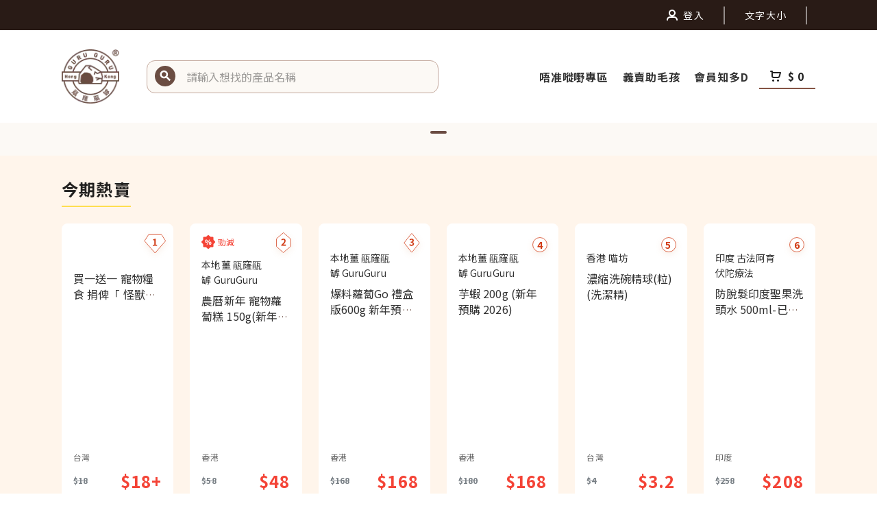

--- FILE ---
content_type: text/html; charset=utf-8
request_url: https://guruguruhk.com/products/deepure-dishwasher-tablets
body_size: 837
content:
<!doctype html>
<html >
  <head >
    <title>Guru Guru</title><meta data-n-head="1" charset="utf-8"><meta data-n-head="1" name="viewport" content="width=device-width, initial-scale=1, maximum-scale=1, user-scalable=0"><meta data-n-head="1" data-hid="keywords" name="keywords" content=""><meta data-n-head="1" data-hid="description" name="description" content=""><meta data-n-head="1" name="apple-mobile-web-app-capable" content="yes"><link data-n-head="1" rel="icon" type="image/x-icon" href="/favicon.ico"><link data-n-head="1" rel="stylesheet" href="https://fonts.googleapis.com/css2?family=Noto+Sans+HK:wght@100;300;400;700;900&amp;display=swap"><link rel="preload" href="/_nuxt/6ab97ae.js" as="script"><link rel="preload" href="/_nuxt/7e34b67.js" as="script"><link rel="preload" href="/_nuxt/43aef52.js" as="script"><link rel="preload" href="/_nuxt/8ffd825.js" as="script">
  </head>
  <body >
    <div id="__nuxt"><style>#nuxt-loading {  background: white;  visibility: hidden;  opacity: 0;  position: absolute;  left: 0;  right: 0;  top: 0;  bottom: 0;  display: flex;  justify-content: center;  align-items: center;  flex-direction: column;  animation: nuxtLoadingIn 10s ease;  -webkit-animation: nuxtLoadingIn 10s ease;  animation-fill-mode: forwards;  overflow: hidden;}@keyframes nuxtLoadingIn {  0% {visibility: hidden;opacity: 0;  }  20% {visibility: visible;opacity: 0;  }  100% {visibility: visible;opacity: 1;  }}@-webkit-keyframes nuxtLoadingIn {  0% {visibility: hidden;opacity: 0;  }  20% {visibility: visible;opacity: 0;  }  100% {visibility: visible;opacity: 1;  }}#nuxt-loading>div,#nuxt-loading>div:after {  border-radius: 50%;  width: 5rem;  height: 5rem;}#nuxt-loading>div {  font-size: 10px;  position: relative;  text-indent: -9999em;  border: .5rem solid #F5F5F5;  border-left: .5rem solid black;  -webkit-transform: translateZ(0);  -ms-transform: translateZ(0);  transform: translateZ(0);  -webkit-animation: nuxtLoading 1.1s infinite linear;  animation: nuxtLoading 1.1s infinite linear;}#nuxt-loading.error>div {  border-left: .5rem solid #ff4500;  animation-duration: 5s;}@-webkit-keyframes nuxtLoading {  0% {-webkit-transform: rotate(0deg);transform: rotate(0deg);  }  100% {-webkit-transform: rotate(360deg);transform: rotate(360deg);  }}@keyframes nuxtLoading {  0% {-webkit-transform: rotate(0deg);transform: rotate(0deg);  }  100% {-webkit-transform: rotate(360deg);transform: rotate(360deg);  }}</style><script>window.addEventListener('error', function () {  var e = document.getElementById('nuxt-loading');  if (e) {e.className += ' error';  }});</script><div id="nuxt-loading" aria-live="polite" role="status"><div>Loading...</div></div></div><script>window.__NUXT__={config:{apiUrl:"https:\u002F\u002Fapi.guruguruhk.boxspos.com",frontendUrl:"https:\u002F\u002Fguruguruhk.com",facebookAppId:"1187855148516645",googleId:"613988754629-96kus24be8m0kbs03b1ia50urnfvbnt8.apps.googleusercontent.com",_app:{basePath:"\u002F",assetsPath:"\u002F_nuxt\u002F",cdnURL:null}}}</script>
  <script src="/_nuxt/6ab97ae.js"></script><script src="/_nuxt/7e34b67.js"></script><script src="/_nuxt/43aef52.js"></script><script src="/_nuxt/8ffd825.js"></script></body>
</html>


--- FILE ---
content_type: application/javascript; charset=UTF-8
request_url: https://guruguruhk.com/_nuxt/6ab97ae.js
body_size: 2150
content:
!function(e){function c(data){for(var c,t,d=data[0],o=data[1],l=data[2],i=0,h=[];i<d.length;i++)t=d[i],Object.prototype.hasOwnProperty.call(n,t)&&n[t]&&h.push(n[t][0]),n[t]=0;for(c in o)Object.prototype.hasOwnProperty.call(o,c)&&(e[c]=o[c]);for(v&&v(data);h.length;)h.shift()();return f.push.apply(f,l||[]),r()}function r(){for(var e,i=0;i<f.length;i++){for(var c=f[i],r=!0,t=1;t<c.length;t++){var o=c[t];0!==n[o]&&(r=!1)}r&&(f.splice(i--,1),e=d(d.s=c[0]))}return e}var t={},n={144:0},f=[];function d(c){if(t[c])return t[c].exports;var r=t[c]={i:c,l:!1,exports:{}};return e[c].call(r.exports,r,r.exports,d),r.l=!0,r.exports}d.e=function(e){var c=[],r=n[e];if(0!==r)if(r)c.push(r[2]);else{var t=new Promise((function(c,t){r=n[e]=[c,t]}));c.push(r[2]=t);var f,script=document.createElement("script");script.charset="utf-8",script.timeout=120,d.nc&&script.setAttribute("nonce",d.nc),script.src=function(e){return d.p+""+{0:"e21d37c",1:"584856c",2:"3a178bd",3:"dbee638",4:"428f2e6",5:"fd384a9",6:"12d7527",7:"3492ecc",8:"8442019",9:"83bb289",10:"be8f0a0",11:"f98fc39",12:"46cf00b",13:"30a89b6",14:"fbe05ae",15:"8ba04a3",16:"869b7f7",17:"ea6e685",18:"2d1f969",19:"cb5a7f0",20:"7ffe5c5",21:"bd86c87",22:"7c3eb81",23:"c1d8c6f",24:"a287372",25:"e995ca5",26:"5ad45e4",29:"d794652",30:"d851677",31:"25c2b94",32:"06b398a",33:"e189a12",34:"082cb39",35:"a35aa90",36:"f2b4e60",37:"994d7e0",38:"f25e475",39:"c35ded4",40:"a3553e3",41:"ee17af9",42:"4caa8b2",43:"506de6f",44:"bb02108",45:"57358d2",46:"ece7354",47:"88cf883",48:"baa8160",49:"816c165",50:"a207e81",51:"b8f90de",52:"68c342d",53:"11c69f4",54:"087d2dd",55:"812626d",56:"a32e669",57:"53cc321",58:"822b27c",59:"a008ba1",60:"25b8c6d",61:"b8fff12",62:"2e9213b",63:"8c3c76b",64:"5a17f2b",65:"17c04b3",66:"cf0edd8",67:"3940792",68:"dc63d88",69:"a21f038",70:"7708711",71:"24fdfd6",72:"abe2baa",73:"8b4d83f",74:"daf5dd0",75:"fcc2f00",76:"351196a",77:"2d5c92a",78:"6913f3c",79:"3732b5a",80:"f259681",81:"80ea9cc",82:"36f4d1a",83:"c5653b4",84:"a88b0da",85:"9da2fec",86:"1415db3",87:"0d133e8",88:"2d42226",89:"eb1ae74",90:"20b893e",91:"4b44ca1",92:"2079f32",93:"239665a",94:"792b127",95:"418d35a",96:"1852e8e",97:"4b52ee0",98:"b3d1413",99:"5517de8",100:"a43d16d",101:"b0c92f5",102:"abcb0fa",103:"b7280ee",104:"d29e118",105:"bc05b64",106:"f4899e6",107:"1b5bf2e",108:"14c9cd6",109:"73f4ab6",110:"25bbaa8",111:"c1517ad",112:"55751b9",113:"ef17c64",114:"04c182c",115:"c5808d2",116:"fd75137",117:"6b9c417",118:"5f742ac",119:"873db9e",120:"caa7086",121:"392b76e",122:"edcdbcd",123:"a0207a2",124:"1509e3e",125:"df615e3",126:"a9c9719",127:"c8dadea",128:"f82ac2b",129:"e8bb24c",130:"df702c4",131:"3c58742",132:"a01c3e3",133:"86ccc25",134:"ab205df",135:"cd3e779",136:"60de241",137:"5afb4ed",138:"15787df",139:"3caeba9",140:"5785836",141:"caed737",142:"85e4d67",143:"87cccb9",146:"a0e3ab3",147:"4b63bcf",148:"a1569e1",149:"e4a8539",150:"4d34522",151:"d02f75f",152:"e54beb5",153:"32f2218"}[e]+".js"}(e);var o=new Error;f=function(c){script.onerror=script.onload=null,clearTimeout(l);var r=n[e];if(0!==r){if(r){var t=c&&("load"===c.type?"missing":c.type),f=c&&c.target&&c.target.src;o.message="Loading chunk "+e+" failed.\n("+t+": "+f+")",o.name="ChunkLoadError",o.type=t,o.request=f,r[1](o)}n[e]=void 0}};var l=setTimeout((function(){f({type:"timeout",target:script})}),12e4);script.onerror=script.onload=f,document.head.appendChild(script)}return Promise.all(c)},d.m=e,d.c=t,d.d=function(e,c,r){d.o(e,c)||Object.defineProperty(e,c,{enumerable:!0,get:r})},d.r=function(e){"undefined"!=typeof Symbol&&Symbol.toStringTag&&Object.defineProperty(e,Symbol.toStringTag,{value:"Module"}),Object.defineProperty(e,"__esModule",{value:!0})},d.t=function(e,c){if(1&c&&(e=d(e)),8&c)return e;if(4&c&&"object"==typeof e&&e&&e.__esModule)return e;var r=Object.create(null);if(d.r(r),Object.defineProperty(r,"default",{enumerable:!0,value:e}),2&c&&"string"!=typeof e)for(var t in e)d.d(r,t,function(c){return e[c]}.bind(null,t));return r},d.n=function(e){var c=e&&e.__esModule?function(){return e.default}:function(){return e};return d.d(c,"a",c),c},d.o=function(object,e){return Object.prototype.hasOwnProperty.call(object,e)},d.p="/_nuxt/",d.oe=function(e){throw console.error(e),e};var o=window.webpackJsonp=window.webpackJsonp||[],l=o.push.bind(o);o.push=c,o=o.slice();for(var i=0;i<o.length;i++)c(o[i]);var v=l;r()}([]);